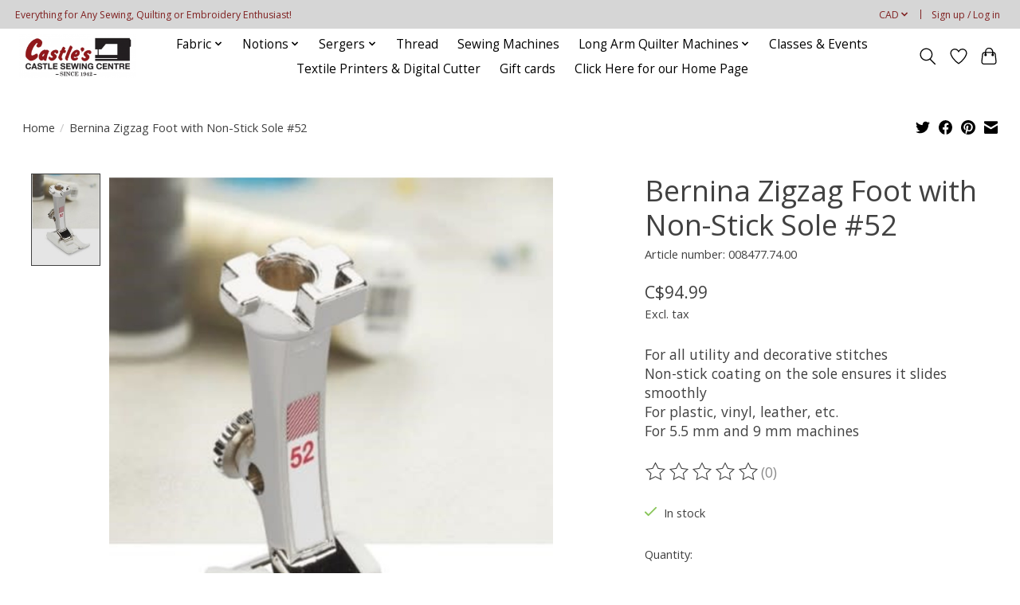

--- FILE ---
content_type: text/javascript;charset=utf-8
request_url: https://www.castlesewing.net/services/stats/pageview.js?product=55393100&hash=f8af
body_size: -436
content:
// SEOshop 22-01-2026 15:17:04